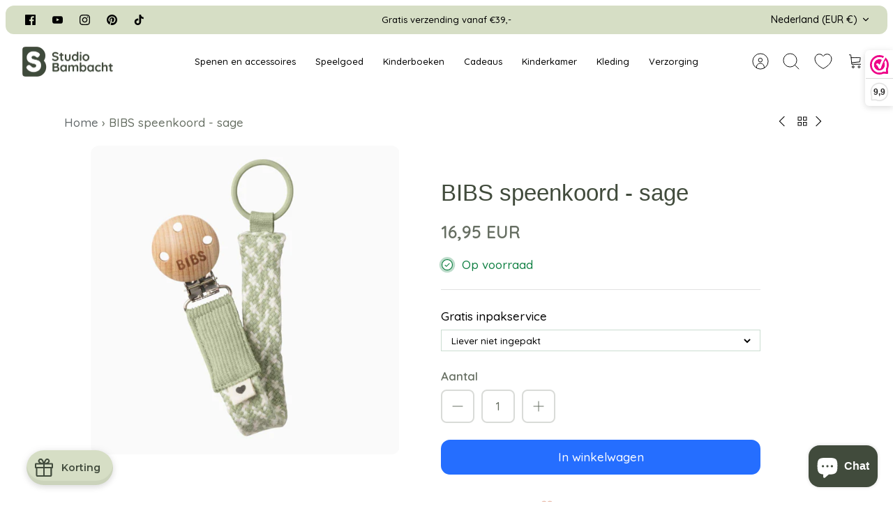

--- FILE ---
content_type: text/html; charset=utf-8
request_url: https://www.google.com/recaptcha/api2/anchor?ar=1&k=6Ldf0HQaAAAAAAzr_xFOZKETj-9NUMINow97pNKg&co=aHR0cHM6Ly93d3cuc3R1ZGlvYmFtYmFjaHQubmw6NDQz&hl=en&v=PoyoqOPhxBO7pBk68S4YbpHZ&size=invisible&anchor-ms=20000&execute-ms=30000&cb=yagi0ev8jfkt
body_size: 48581
content:
<!DOCTYPE HTML><html dir="ltr" lang="en"><head><meta http-equiv="Content-Type" content="text/html; charset=UTF-8">
<meta http-equiv="X-UA-Compatible" content="IE=edge">
<title>reCAPTCHA</title>
<style type="text/css">
/* cyrillic-ext */
@font-face {
  font-family: 'Roboto';
  font-style: normal;
  font-weight: 400;
  font-stretch: 100%;
  src: url(//fonts.gstatic.com/s/roboto/v48/KFO7CnqEu92Fr1ME7kSn66aGLdTylUAMa3GUBHMdazTgWw.woff2) format('woff2');
  unicode-range: U+0460-052F, U+1C80-1C8A, U+20B4, U+2DE0-2DFF, U+A640-A69F, U+FE2E-FE2F;
}
/* cyrillic */
@font-face {
  font-family: 'Roboto';
  font-style: normal;
  font-weight: 400;
  font-stretch: 100%;
  src: url(//fonts.gstatic.com/s/roboto/v48/KFO7CnqEu92Fr1ME7kSn66aGLdTylUAMa3iUBHMdazTgWw.woff2) format('woff2');
  unicode-range: U+0301, U+0400-045F, U+0490-0491, U+04B0-04B1, U+2116;
}
/* greek-ext */
@font-face {
  font-family: 'Roboto';
  font-style: normal;
  font-weight: 400;
  font-stretch: 100%;
  src: url(//fonts.gstatic.com/s/roboto/v48/KFO7CnqEu92Fr1ME7kSn66aGLdTylUAMa3CUBHMdazTgWw.woff2) format('woff2');
  unicode-range: U+1F00-1FFF;
}
/* greek */
@font-face {
  font-family: 'Roboto';
  font-style: normal;
  font-weight: 400;
  font-stretch: 100%;
  src: url(//fonts.gstatic.com/s/roboto/v48/KFO7CnqEu92Fr1ME7kSn66aGLdTylUAMa3-UBHMdazTgWw.woff2) format('woff2');
  unicode-range: U+0370-0377, U+037A-037F, U+0384-038A, U+038C, U+038E-03A1, U+03A3-03FF;
}
/* math */
@font-face {
  font-family: 'Roboto';
  font-style: normal;
  font-weight: 400;
  font-stretch: 100%;
  src: url(//fonts.gstatic.com/s/roboto/v48/KFO7CnqEu92Fr1ME7kSn66aGLdTylUAMawCUBHMdazTgWw.woff2) format('woff2');
  unicode-range: U+0302-0303, U+0305, U+0307-0308, U+0310, U+0312, U+0315, U+031A, U+0326-0327, U+032C, U+032F-0330, U+0332-0333, U+0338, U+033A, U+0346, U+034D, U+0391-03A1, U+03A3-03A9, U+03B1-03C9, U+03D1, U+03D5-03D6, U+03F0-03F1, U+03F4-03F5, U+2016-2017, U+2034-2038, U+203C, U+2040, U+2043, U+2047, U+2050, U+2057, U+205F, U+2070-2071, U+2074-208E, U+2090-209C, U+20D0-20DC, U+20E1, U+20E5-20EF, U+2100-2112, U+2114-2115, U+2117-2121, U+2123-214F, U+2190, U+2192, U+2194-21AE, U+21B0-21E5, U+21F1-21F2, U+21F4-2211, U+2213-2214, U+2216-22FF, U+2308-230B, U+2310, U+2319, U+231C-2321, U+2336-237A, U+237C, U+2395, U+239B-23B7, U+23D0, U+23DC-23E1, U+2474-2475, U+25AF, U+25B3, U+25B7, U+25BD, U+25C1, U+25CA, U+25CC, U+25FB, U+266D-266F, U+27C0-27FF, U+2900-2AFF, U+2B0E-2B11, U+2B30-2B4C, U+2BFE, U+3030, U+FF5B, U+FF5D, U+1D400-1D7FF, U+1EE00-1EEFF;
}
/* symbols */
@font-face {
  font-family: 'Roboto';
  font-style: normal;
  font-weight: 400;
  font-stretch: 100%;
  src: url(//fonts.gstatic.com/s/roboto/v48/KFO7CnqEu92Fr1ME7kSn66aGLdTylUAMaxKUBHMdazTgWw.woff2) format('woff2');
  unicode-range: U+0001-000C, U+000E-001F, U+007F-009F, U+20DD-20E0, U+20E2-20E4, U+2150-218F, U+2190, U+2192, U+2194-2199, U+21AF, U+21E6-21F0, U+21F3, U+2218-2219, U+2299, U+22C4-22C6, U+2300-243F, U+2440-244A, U+2460-24FF, U+25A0-27BF, U+2800-28FF, U+2921-2922, U+2981, U+29BF, U+29EB, U+2B00-2BFF, U+4DC0-4DFF, U+FFF9-FFFB, U+10140-1018E, U+10190-1019C, U+101A0, U+101D0-101FD, U+102E0-102FB, U+10E60-10E7E, U+1D2C0-1D2D3, U+1D2E0-1D37F, U+1F000-1F0FF, U+1F100-1F1AD, U+1F1E6-1F1FF, U+1F30D-1F30F, U+1F315, U+1F31C, U+1F31E, U+1F320-1F32C, U+1F336, U+1F378, U+1F37D, U+1F382, U+1F393-1F39F, U+1F3A7-1F3A8, U+1F3AC-1F3AF, U+1F3C2, U+1F3C4-1F3C6, U+1F3CA-1F3CE, U+1F3D4-1F3E0, U+1F3ED, U+1F3F1-1F3F3, U+1F3F5-1F3F7, U+1F408, U+1F415, U+1F41F, U+1F426, U+1F43F, U+1F441-1F442, U+1F444, U+1F446-1F449, U+1F44C-1F44E, U+1F453, U+1F46A, U+1F47D, U+1F4A3, U+1F4B0, U+1F4B3, U+1F4B9, U+1F4BB, U+1F4BF, U+1F4C8-1F4CB, U+1F4D6, U+1F4DA, U+1F4DF, U+1F4E3-1F4E6, U+1F4EA-1F4ED, U+1F4F7, U+1F4F9-1F4FB, U+1F4FD-1F4FE, U+1F503, U+1F507-1F50B, U+1F50D, U+1F512-1F513, U+1F53E-1F54A, U+1F54F-1F5FA, U+1F610, U+1F650-1F67F, U+1F687, U+1F68D, U+1F691, U+1F694, U+1F698, U+1F6AD, U+1F6B2, U+1F6B9-1F6BA, U+1F6BC, U+1F6C6-1F6CF, U+1F6D3-1F6D7, U+1F6E0-1F6EA, U+1F6F0-1F6F3, U+1F6F7-1F6FC, U+1F700-1F7FF, U+1F800-1F80B, U+1F810-1F847, U+1F850-1F859, U+1F860-1F887, U+1F890-1F8AD, U+1F8B0-1F8BB, U+1F8C0-1F8C1, U+1F900-1F90B, U+1F93B, U+1F946, U+1F984, U+1F996, U+1F9E9, U+1FA00-1FA6F, U+1FA70-1FA7C, U+1FA80-1FA89, U+1FA8F-1FAC6, U+1FACE-1FADC, U+1FADF-1FAE9, U+1FAF0-1FAF8, U+1FB00-1FBFF;
}
/* vietnamese */
@font-face {
  font-family: 'Roboto';
  font-style: normal;
  font-weight: 400;
  font-stretch: 100%;
  src: url(//fonts.gstatic.com/s/roboto/v48/KFO7CnqEu92Fr1ME7kSn66aGLdTylUAMa3OUBHMdazTgWw.woff2) format('woff2');
  unicode-range: U+0102-0103, U+0110-0111, U+0128-0129, U+0168-0169, U+01A0-01A1, U+01AF-01B0, U+0300-0301, U+0303-0304, U+0308-0309, U+0323, U+0329, U+1EA0-1EF9, U+20AB;
}
/* latin-ext */
@font-face {
  font-family: 'Roboto';
  font-style: normal;
  font-weight: 400;
  font-stretch: 100%;
  src: url(//fonts.gstatic.com/s/roboto/v48/KFO7CnqEu92Fr1ME7kSn66aGLdTylUAMa3KUBHMdazTgWw.woff2) format('woff2');
  unicode-range: U+0100-02BA, U+02BD-02C5, U+02C7-02CC, U+02CE-02D7, U+02DD-02FF, U+0304, U+0308, U+0329, U+1D00-1DBF, U+1E00-1E9F, U+1EF2-1EFF, U+2020, U+20A0-20AB, U+20AD-20C0, U+2113, U+2C60-2C7F, U+A720-A7FF;
}
/* latin */
@font-face {
  font-family: 'Roboto';
  font-style: normal;
  font-weight: 400;
  font-stretch: 100%;
  src: url(//fonts.gstatic.com/s/roboto/v48/KFO7CnqEu92Fr1ME7kSn66aGLdTylUAMa3yUBHMdazQ.woff2) format('woff2');
  unicode-range: U+0000-00FF, U+0131, U+0152-0153, U+02BB-02BC, U+02C6, U+02DA, U+02DC, U+0304, U+0308, U+0329, U+2000-206F, U+20AC, U+2122, U+2191, U+2193, U+2212, U+2215, U+FEFF, U+FFFD;
}
/* cyrillic-ext */
@font-face {
  font-family: 'Roboto';
  font-style: normal;
  font-weight: 500;
  font-stretch: 100%;
  src: url(//fonts.gstatic.com/s/roboto/v48/KFO7CnqEu92Fr1ME7kSn66aGLdTylUAMa3GUBHMdazTgWw.woff2) format('woff2');
  unicode-range: U+0460-052F, U+1C80-1C8A, U+20B4, U+2DE0-2DFF, U+A640-A69F, U+FE2E-FE2F;
}
/* cyrillic */
@font-face {
  font-family: 'Roboto';
  font-style: normal;
  font-weight: 500;
  font-stretch: 100%;
  src: url(//fonts.gstatic.com/s/roboto/v48/KFO7CnqEu92Fr1ME7kSn66aGLdTylUAMa3iUBHMdazTgWw.woff2) format('woff2');
  unicode-range: U+0301, U+0400-045F, U+0490-0491, U+04B0-04B1, U+2116;
}
/* greek-ext */
@font-face {
  font-family: 'Roboto';
  font-style: normal;
  font-weight: 500;
  font-stretch: 100%;
  src: url(//fonts.gstatic.com/s/roboto/v48/KFO7CnqEu92Fr1ME7kSn66aGLdTylUAMa3CUBHMdazTgWw.woff2) format('woff2');
  unicode-range: U+1F00-1FFF;
}
/* greek */
@font-face {
  font-family: 'Roboto';
  font-style: normal;
  font-weight: 500;
  font-stretch: 100%;
  src: url(//fonts.gstatic.com/s/roboto/v48/KFO7CnqEu92Fr1ME7kSn66aGLdTylUAMa3-UBHMdazTgWw.woff2) format('woff2');
  unicode-range: U+0370-0377, U+037A-037F, U+0384-038A, U+038C, U+038E-03A1, U+03A3-03FF;
}
/* math */
@font-face {
  font-family: 'Roboto';
  font-style: normal;
  font-weight: 500;
  font-stretch: 100%;
  src: url(//fonts.gstatic.com/s/roboto/v48/KFO7CnqEu92Fr1ME7kSn66aGLdTylUAMawCUBHMdazTgWw.woff2) format('woff2');
  unicode-range: U+0302-0303, U+0305, U+0307-0308, U+0310, U+0312, U+0315, U+031A, U+0326-0327, U+032C, U+032F-0330, U+0332-0333, U+0338, U+033A, U+0346, U+034D, U+0391-03A1, U+03A3-03A9, U+03B1-03C9, U+03D1, U+03D5-03D6, U+03F0-03F1, U+03F4-03F5, U+2016-2017, U+2034-2038, U+203C, U+2040, U+2043, U+2047, U+2050, U+2057, U+205F, U+2070-2071, U+2074-208E, U+2090-209C, U+20D0-20DC, U+20E1, U+20E5-20EF, U+2100-2112, U+2114-2115, U+2117-2121, U+2123-214F, U+2190, U+2192, U+2194-21AE, U+21B0-21E5, U+21F1-21F2, U+21F4-2211, U+2213-2214, U+2216-22FF, U+2308-230B, U+2310, U+2319, U+231C-2321, U+2336-237A, U+237C, U+2395, U+239B-23B7, U+23D0, U+23DC-23E1, U+2474-2475, U+25AF, U+25B3, U+25B7, U+25BD, U+25C1, U+25CA, U+25CC, U+25FB, U+266D-266F, U+27C0-27FF, U+2900-2AFF, U+2B0E-2B11, U+2B30-2B4C, U+2BFE, U+3030, U+FF5B, U+FF5D, U+1D400-1D7FF, U+1EE00-1EEFF;
}
/* symbols */
@font-face {
  font-family: 'Roboto';
  font-style: normal;
  font-weight: 500;
  font-stretch: 100%;
  src: url(//fonts.gstatic.com/s/roboto/v48/KFO7CnqEu92Fr1ME7kSn66aGLdTylUAMaxKUBHMdazTgWw.woff2) format('woff2');
  unicode-range: U+0001-000C, U+000E-001F, U+007F-009F, U+20DD-20E0, U+20E2-20E4, U+2150-218F, U+2190, U+2192, U+2194-2199, U+21AF, U+21E6-21F0, U+21F3, U+2218-2219, U+2299, U+22C4-22C6, U+2300-243F, U+2440-244A, U+2460-24FF, U+25A0-27BF, U+2800-28FF, U+2921-2922, U+2981, U+29BF, U+29EB, U+2B00-2BFF, U+4DC0-4DFF, U+FFF9-FFFB, U+10140-1018E, U+10190-1019C, U+101A0, U+101D0-101FD, U+102E0-102FB, U+10E60-10E7E, U+1D2C0-1D2D3, U+1D2E0-1D37F, U+1F000-1F0FF, U+1F100-1F1AD, U+1F1E6-1F1FF, U+1F30D-1F30F, U+1F315, U+1F31C, U+1F31E, U+1F320-1F32C, U+1F336, U+1F378, U+1F37D, U+1F382, U+1F393-1F39F, U+1F3A7-1F3A8, U+1F3AC-1F3AF, U+1F3C2, U+1F3C4-1F3C6, U+1F3CA-1F3CE, U+1F3D4-1F3E0, U+1F3ED, U+1F3F1-1F3F3, U+1F3F5-1F3F7, U+1F408, U+1F415, U+1F41F, U+1F426, U+1F43F, U+1F441-1F442, U+1F444, U+1F446-1F449, U+1F44C-1F44E, U+1F453, U+1F46A, U+1F47D, U+1F4A3, U+1F4B0, U+1F4B3, U+1F4B9, U+1F4BB, U+1F4BF, U+1F4C8-1F4CB, U+1F4D6, U+1F4DA, U+1F4DF, U+1F4E3-1F4E6, U+1F4EA-1F4ED, U+1F4F7, U+1F4F9-1F4FB, U+1F4FD-1F4FE, U+1F503, U+1F507-1F50B, U+1F50D, U+1F512-1F513, U+1F53E-1F54A, U+1F54F-1F5FA, U+1F610, U+1F650-1F67F, U+1F687, U+1F68D, U+1F691, U+1F694, U+1F698, U+1F6AD, U+1F6B2, U+1F6B9-1F6BA, U+1F6BC, U+1F6C6-1F6CF, U+1F6D3-1F6D7, U+1F6E0-1F6EA, U+1F6F0-1F6F3, U+1F6F7-1F6FC, U+1F700-1F7FF, U+1F800-1F80B, U+1F810-1F847, U+1F850-1F859, U+1F860-1F887, U+1F890-1F8AD, U+1F8B0-1F8BB, U+1F8C0-1F8C1, U+1F900-1F90B, U+1F93B, U+1F946, U+1F984, U+1F996, U+1F9E9, U+1FA00-1FA6F, U+1FA70-1FA7C, U+1FA80-1FA89, U+1FA8F-1FAC6, U+1FACE-1FADC, U+1FADF-1FAE9, U+1FAF0-1FAF8, U+1FB00-1FBFF;
}
/* vietnamese */
@font-face {
  font-family: 'Roboto';
  font-style: normal;
  font-weight: 500;
  font-stretch: 100%;
  src: url(//fonts.gstatic.com/s/roboto/v48/KFO7CnqEu92Fr1ME7kSn66aGLdTylUAMa3OUBHMdazTgWw.woff2) format('woff2');
  unicode-range: U+0102-0103, U+0110-0111, U+0128-0129, U+0168-0169, U+01A0-01A1, U+01AF-01B0, U+0300-0301, U+0303-0304, U+0308-0309, U+0323, U+0329, U+1EA0-1EF9, U+20AB;
}
/* latin-ext */
@font-face {
  font-family: 'Roboto';
  font-style: normal;
  font-weight: 500;
  font-stretch: 100%;
  src: url(//fonts.gstatic.com/s/roboto/v48/KFO7CnqEu92Fr1ME7kSn66aGLdTylUAMa3KUBHMdazTgWw.woff2) format('woff2');
  unicode-range: U+0100-02BA, U+02BD-02C5, U+02C7-02CC, U+02CE-02D7, U+02DD-02FF, U+0304, U+0308, U+0329, U+1D00-1DBF, U+1E00-1E9F, U+1EF2-1EFF, U+2020, U+20A0-20AB, U+20AD-20C0, U+2113, U+2C60-2C7F, U+A720-A7FF;
}
/* latin */
@font-face {
  font-family: 'Roboto';
  font-style: normal;
  font-weight: 500;
  font-stretch: 100%;
  src: url(//fonts.gstatic.com/s/roboto/v48/KFO7CnqEu92Fr1ME7kSn66aGLdTylUAMa3yUBHMdazQ.woff2) format('woff2');
  unicode-range: U+0000-00FF, U+0131, U+0152-0153, U+02BB-02BC, U+02C6, U+02DA, U+02DC, U+0304, U+0308, U+0329, U+2000-206F, U+20AC, U+2122, U+2191, U+2193, U+2212, U+2215, U+FEFF, U+FFFD;
}
/* cyrillic-ext */
@font-face {
  font-family: 'Roboto';
  font-style: normal;
  font-weight: 900;
  font-stretch: 100%;
  src: url(//fonts.gstatic.com/s/roboto/v48/KFO7CnqEu92Fr1ME7kSn66aGLdTylUAMa3GUBHMdazTgWw.woff2) format('woff2');
  unicode-range: U+0460-052F, U+1C80-1C8A, U+20B4, U+2DE0-2DFF, U+A640-A69F, U+FE2E-FE2F;
}
/* cyrillic */
@font-face {
  font-family: 'Roboto';
  font-style: normal;
  font-weight: 900;
  font-stretch: 100%;
  src: url(//fonts.gstatic.com/s/roboto/v48/KFO7CnqEu92Fr1ME7kSn66aGLdTylUAMa3iUBHMdazTgWw.woff2) format('woff2');
  unicode-range: U+0301, U+0400-045F, U+0490-0491, U+04B0-04B1, U+2116;
}
/* greek-ext */
@font-face {
  font-family: 'Roboto';
  font-style: normal;
  font-weight: 900;
  font-stretch: 100%;
  src: url(//fonts.gstatic.com/s/roboto/v48/KFO7CnqEu92Fr1ME7kSn66aGLdTylUAMa3CUBHMdazTgWw.woff2) format('woff2');
  unicode-range: U+1F00-1FFF;
}
/* greek */
@font-face {
  font-family: 'Roboto';
  font-style: normal;
  font-weight: 900;
  font-stretch: 100%;
  src: url(//fonts.gstatic.com/s/roboto/v48/KFO7CnqEu92Fr1ME7kSn66aGLdTylUAMa3-UBHMdazTgWw.woff2) format('woff2');
  unicode-range: U+0370-0377, U+037A-037F, U+0384-038A, U+038C, U+038E-03A1, U+03A3-03FF;
}
/* math */
@font-face {
  font-family: 'Roboto';
  font-style: normal;
  font-weight: 900;
  font-stretch: 100%;
  src: url(//fonts.gstatic.com/s/roboto/v48/KFO7CnqEu92Fr1ME7kSn66aGLdTylUAMawCUBHMdazTgWw.woff2) format('woff2');
  unicode-range: U+0302-0303, U+0305, U+0307-0308, U+0310, U+0312, U+0315, U+031A, U+0326-0327, U+032C, U+032F-0330, U+0332-0333, U+0338, U+033A, U+0346, U+034D, U+0391-03A1, U+03A3-03A9, U+03B1-03C9, U+03D1, U+03D5-03D6, U+03F0-03F1, U+03F4-03F5, U+2016-2017, U+2034-2038, U+203C, U+2040, U+2043, U+2047, U+2050, U+2057, U+205F, U+2070-2071, U+2074-208E, U+2090-209C, U+20D0-20DC, U+20E1, U+20E5-20EF, U+2100-2112, U+2114-2115, U+2117-2121, U+2123-214F, U+2190, U+2192, U+2194-21AE, U+21B0-21E5, U+21F1-21F2, U+21F4-2211, U+2213-2214, U+2216-22FF, U+2308-230B, U+2310, U+2319, U+231C-2321, U+2336-237A, U+237C, U+2395, U+239B-23B7, U+23D0, U+23DC-23E1, U+2474-2475, U+25AF, U+25B3, U+25B7, U+25BD, U+25C1, U+25CA, U+25CC, U+25FB, U+266D-266F, U+27C0-27FF, U+2900-2AFF, U+2B0E-2B11, U+2B30-2B4C, U+2BFE, U+3030, U+FF5B, U+FF5D, U+1D400-1D7FF, U+1EE00-1EEFF;
}
/* symbols */
@font-face {
  font-family: 'Roboto';
  font-style: normal;
  font-weight: 900;
  font-stretch: 100%;
  src: url(//fonts.gstatic.com/s/roboto/v48/KFO7CnqEu92Fr1ME7kSn66aGLdTylUAMaxKUBHMdazTgWw.woff2) format('woff2');
  unicode-range: U+0001-000C, U+000E-001F, U+007F-009F, U+20DD-20E0, U+20E2-20E4, U+2150-218F, U+2190, U+2192, U+2194-2199, U+21AF, U+21E6-21F0, U+21F3, U+2218-2219, U+2299, U+22C4-22C6, U+2300-243F, U+2440-244A, U+2460-24FF, U+25A0-27BF, U+2800-28FF, U+2921-2922, U+2981, U+29BF, U+29EB, U+2B00-2BFF, U+4DC0-4DFF, U+FFF9-FFFB, U+10140-1018E, U+10190-1019C, U+101A0, U+101D0-101FD, U+102E0-102FB, U+10E60-10E7E, U+1D2C0-1D2D3, U+1D2E0-1D37F, U+1F000-1F0FF, U+1F100-1F1AD, U+1F1E6-1F1FF, U+1F30D-1F30F, U+1F315, U+1F31C, U+1F31E, U+1F320-1F32C, U+1F336, U+1F378, U+1F37D, U+1F382, U+1F393-1F39F, U+1F3A7-1F3A8, U+1F3AC-1F3AF, U+1F3C2, U+1F3C4-1F3C6, U+1F3CA-1F3CE, U+1F3D4-1F3E0, U+1F3ED, U+1F3F1-1F3F3, U+1F3F5-1F3F7, U+1F408, U+1F415, U+1F41F, U+1F426, U+1F43F, U+1F441-1F442, U+1F444, U+1F446-1F449, U+1F44C-1F44E, U+1F453, U+1F46A, U+1F47D, U+1F4A3, U+1F4B0, U+1F4B3, U+1F4B9, U+1F4BB, U+1F4BF, U+1F4C8-1F4CB, U+1F4D6, U+1F4DA, U+1F4DF, U+1F4E3-1F4E6, U+1F4EA-1F4ED, U+1F4F7, U+1F4F9-1F4FB, U+1F4FD-1F4FE, U+1F503, U+1F507-1F50B, U+1F50D, U+1F512-1F513, U+1F53E-1F54A, U+1F54F-1F5FA, U+1F610, U+1F650-1F67F, U+1F687, U+1F68D, U+1F691, U+1F694, U+1F698, U+1F6AD, U+1F6B2, U+1F6B9-1F6BA, U+1F6BC, U+1F6C6-1F6CF, U+1F6D3-1F6D7, U+1F6E0-1F6EA, U+1F6F0-1F6F3, U+1F6F7-1F6FC, U+1F700-1F7FF, U+1F800-1F80B, U+1F810-1F847, U+1F850-1F859, U+1F860-1F887, U+1F890-1F8AD, U+1F8B0-1F8BB, U+1F8C0-1F8C1, U+1F900-1F90B, U+1F93B, U+1F946, U+1F984, U+1F996, U+1F9E9, U+1FA00-1FA6F, U+1FA70-1FA7C, U+1FA80-1FA89, U+1FA8F-1FAC6, U+1FACE-1FADC, U+1FADF-1FAE9, U+1FAF0-1FAF8, U+1FB00-1FBFF;
}
/* vietnamese */
@font-face {
  font-family: 'Roboto';
  font-style: normal;
  font-weight: 900;
  font-stretch: 100%;
  src: url(//fonts.gstatic.com/s/roboto/v48/KFO7CnqEu92Fr1ME7kSn66aGLdTylUAMa3OUBHMdazTgWw.woff2) format('woff2');
  unicode-range: U+0102-0103, U+0110-0111, U+0128-0129, U+0168-0169, U+01A0-01A1, U+01AF-01B0, U+0300-0301, U+0303-0304, U+0308-0309, U+0323, U+0329, U+1EA0-1EF9, U+20AB;
}
/* latin-ext */
@font-face {
  font-family: 'Roboto';
  font-style: normal;
  font-weight: 900;
  font-stretch: 100%;
  src: url(//fonts.gstatic.com/s/roboto/v48/KFO7CnqEu92Fr1ME7kSn66aGLdTylUAMa3KUBHMdazTgWw.woff2) format('woff2');
  unicode-range: U+0100-02BA, U+02BD-02C5, U+02C7-02CC, U+02CE-02D7, U+02DD-02FF, U+0304, U+0308, U+0329, U+1D00-1DBF, U+1E00-1E9F, U+1EF2-1EFF, U+2020, U+20A0-20AB, U+20AD-20C0, U+2113, U+2C60-2C7F, U+A720-A7FF;
}
/* latin */
@font-face {
  font-family: 'Roboto';
  font-style: normal;
  font-weight: 900;
  font-stretch: 100%;
  src: url(//fonts.gstatic.com/s/roboto/v48/KFO7CnqEu92Fr1ME7kSn66aGLdTylUAMa3yUBHMdazQ.woff2) format('woff2');
  unicode-range: U+0000-00FF, U+0131, U+0152-0153, U+02BB-02BC, U+02C6, U+02DA, U+02DC, U+0304, U+0308, U+0329, U+2000-206F, U+20AC, U+2122, U+2191, U+2193, U+2212, U+2215, U+FEFF, U+FFFD;
}

</style>
<link rel="stylesheet" type="text/css" href="https://www.gstatic.com/recaptcha/releases/PoyoqOPhxBO7pBk68S4YbpHZ/styles__ltr.css">
<script nonce="B0pVc7Lt2zOsy2lVtlJwEA" type="text/javascript">window['__recaptcha_api'] = 'https://www.google.com/recaptcha/api2/';</script>
<script type="text/javascript" src="https://www.gstatic.com/recaptcha/releases/PoyoqOPhxBO7pBk68S4YbpHZ/recaptcha__en.js" nonce="B0pVc7Lt2zOsy2lVtlJwEA">
      
    </script></head>
<body><div id="rc-anchor-alert" class="rc-anchor-alert"></div>
<input type="hidden" id="recaptcha-token" value="[base64]">
<script type="text/javascript" nonce="B0pVc7Lt2zOsy2lVtlJwEA">
      recaptcha.anchor.Main.init("[\x22ainput\x22,[\x22bgdata\x22,\x22\x22,\[base64]/[base64]/UltIKytdPWE6KGE8MjA0OD9SW0grK109YT4+NnwxOTI6KChhJjY0NTEyKT09NTUyOTYmJnErMTxoLmxlbmd0aCYmKGguY2hhckNvZGVBdChxKzEpJjY0NTEyKT09NTYzMjA/[base64]/MjU1OlI/[base64]/[base64]/[base64]/[base64]/[base64]/[base64]/[base64]/[base64]/[base64]/[base64]\x22,\[base64]\x22,\x22ZmpJKMKgNMK4wosdKMOwPsOIFsONw4TDiXbCmHzDqsKCwqrClsKxwqNibMO+wqTDjVchAinCiwUqw6U5wqwmwpjCgmrCm8OHw43DnnlLwqrClMOdPS/CqsO3w4xUwr7Cuit4w7NpwowPw45vw4/DjsOUUMO2wqwQwolHFcKSEcOGWAzCh2bDjsO7WMK4fsKRwrtNw71JL8O7w7cbwr5Mw5wWOMKAw7/CnMOGR1syw5UOwqzDvMOOI8Obw4TCg8KQwpd9wrHDlMK2w5/DlcOsGC0ewrV/w6w6GB5Pw5hcKsO2LMOVwopfwq1awr3Ci8Kkwr8sCcK+wqHCvsK3BVrDvcKXZC9Aw71rPk/CtsOwFcOxwpDDkcK6w6rDoiY2w4vChsKZwrYbw67CoSbCi8O/wq7CnsKTwpoqBTXCnn5sesOGTsKueMK9PsOqTsO4w6ReACzDksKyfMO/XDVnLcKrw7gbw5jCocKuwrcdw73DrcOrw5TDrFN8RjhURAJxHz7DpMO5w4TCvcO6ejJUPwnCkMKWGlBNw65mfnxIw4IdTT9dBMKZw6/[base64]/Dll9Yw4NnfibDmsKDDsOMw7PDmiV3UjV2dsKqZsK6HTvCrcOPJMKLw5RPZsKHwo5fQcK1wp4BUknDvcO2w5rCrcO/w7QYQxtEwqLDrE46ZGzCpy0vwq9rwrDDnHRkwqMiHzlUw54AworDlcKZw6fDnSBiwpA4GcK2w6s7FsKMwq7Cu8KiQsKiw6AhW0kKw6DDicO5ax7DjsKsw55Yw6/DjEIYwqJbccKtwpzCq8K7KcKXIC/[base64]/Cp1TDpMKvTlg4wqFww4DCiWLDicOWwobCiMKswr7DjcKbwpFmR8K8OHZZwokVaHJEw5E5wpDDvcOjw7EzIcKoXMO2LsK6TmzCpUfDrS0Vw5LDqcOjRTESd0jDphgYD0/CrMK2QzjDknnDsHnClF8vw6U5UR/[base64]/CpXZPe8KKPcOkPcOsw4rDtMKTHF4Qw4PCq8O0w4YNbjp7Z0LCuBZMw7jCrMKvZHfChU0eCT/Dk2rDrMK7bipSP0rDiGxyw64swqfChMOBwrfCo3TDucOHM8O4w6DCjQkgwrTCin/Dp1Awa33DsUxBwq4BOsOvw5Jzw41ewqt+w4MWw5wVTcKnw71Jw43DuTFgGTDCscOFXMKjGsKcw4U/OsKoeAHCvQYTwpnCkWjDqEJyw7Qow4MxXyonDF/DmxrDpsKLGMO6YETDrcK+wpowCR5JwqDCisKtH3/[base64]/Dg8Kpw57Cl1dOwpEPCMKfwqjCicKvw43Cjk8jaMKRBcK8w6UtfgfDncKfwqApOcKqD8OBFEPDosK1w4xNMnZnah/CpA/[base64]/[base64]/DpHIGMUTDskHDnsKewrEbP1dMTsOpQsONwqXDpsOVAS7DmB7DhMOSNMKDwpvDrMOBI0/[base64]/CgsK1PcOWwpUbG8KAwq3CqcKpw7hAAMKNecK7VgbCqcOrw6M5wpV/[base64]/CmXUgwqMtw7XCoSvCnRDDo8KowpU2wr3DvnHCl8KTw5/CkwXDhMKKZcO/w7ANG1zDq8KoQRADwqUjw6XCjMKpwqXDlcOeccKgwrUBYyDDpsO/SMKoQcKkc8KxwoPCtjLDjsK5w7DCpktKG00Iw5dOVU3CosK2AWlHMFNlwrt1w57CksOiLBXCg8OaLWLDqMO6w4DCnx/[base64]/CsMOCHsKow4rDhjrDiU8wcMKIwpUmw6tAKMKBwqAJbMK4w5bCtl1oEBPDqgYPFFVIw4nCsV3CocK8w4PCv15IOsKnRSzClRLDtjvDliHDikbDh8Kuw5jDsAhfwqIwOMOewpHCinPCocOieMOBw77Dm3k4OBPDvsKGwpDDmVMbK1/DucKTJMK0w5hcwr/[base64]/CsHbCq1fCvErDpETCk8OdESV3w6vDicKqAlzCqsKVTsOUwpN7wrLDqMOPwp3Cm8OLw4TDqsO+DcKVSXPDo8KXUCoYw6bDmi3Cj8KtEsKhwptbworCjsOTw7k4wp/[base64]/ChsKdG8OKw5g7Q8KyWDwpwrp9wpUFbMKYQ8OscMOdBVd9wo3CpsOAPVcyfVNOO1Zcdk3CkHUAKMKCVcKowrzDmcKdOjtUXMOmEiwLXcKuw4jDggxhwolxWhrCr0lrKSHDhMOXw57Dm8KlHC/Cv3RGYBbCr1DDusKrHXvCrk8ewoPCjcK9w4zDoGXDmkgzw6XCnsO4wrxlwqbCq8OVRMOvLcKvw4TCqcOHNygpFh/[base64]/w5YJwoDDhU4WwoY8wrMDPBrCj2Jze3VOw7LChsOJEMKCbFzDtMKZw4V/[base64]/[base64]/[base64]/Dkjpjw7McNCvDuFPDhGfCqHlDPl4ONsOlw4gYIMKpCTDDhcKVwp3CvsKqU8KvQsOYwqrCnj3Dm8OcNkhZw63Don/DpcKqF8KUMMKYw67DjMKtI8KNw4HCs8Ofd8KNw4XCu8KMwqzCk8KsXmh8wovDig7Ds8KRwp9BNMKXwpBOOsOIXMOFWjDDqcO1JMO/LcKswphAHsKDwonDrzddwpIKUQI3KMKtWTrCpQA5BcOJH8O9w4rDrnPClFPDhn46wobCvjoQwpnCt31WODHCp8Ojw7cjw5M3HDjCgXVxwprCszwdS3/DhcOowqfDlhVHdsOZw7kjwpvDhsKTwp/DvsKPD8Kgw6BFBsKve8ObXcOTZCkbwonClMO9bcKJeB1JE8OAHBHDp8O7w4o9cn3DkUvCtxjCp8Otw7nDixjCsXfCjcKVwrwnw4gFwog4wrPCvcK6wqbCuj94wqpdYVDDvsKqwp9tfn8aWlxpV2fCpMKETCZEBB9uYcOfL8KNIMK2dk/CiMK5aBbCjMKTeMKFw6bDgkVEAwxFw7o0RsOmw6zCsTJ9LsO1XQbDucOnwqt2w5g9F8O5DjPDuALCrTMtw6UWw5/[base64]/[base64]/DiT9HXsKmw6EDw4Y6w5AVwpROwoAgbWV1AER+RcKPw4rDq8KeZH/ClWbCl8OYw59hwr/CksKdCh7Cpk5SccOGZ8OkGy7DlAoxJ8K9ChLDrkHDm39awptKY0jCswxow60uSw3DrC7DgcKPQhjDnHjDoCrDqcOLM3QsL3Ydwogawogrwp1WRytHw4fCgsK5wqTDmBRRwpg1wp3DgsOYw6kuw4HDu8ObeXFFwpV/UhpkwqPCoXJuUsO9wrHCrk9JME/CsGtSw5/Ck3JAw7rCu8KseC17QA/DgiDClTcZcW1pw5JkwoAGM8Ofw4DCo8KGanQwwo1wZjTDjcOUwpNowqF4wrTCiHDCrMKvOh7Ctgp9X8OsRyrCnys7SsK4w6YuEnBkVMOfw4pLZMKkG8O/[base64]/w6XCpsKWbCjDhMKywo10DMOzQVDDpAQPwr5dw4ZxJHcYwpjDtcORw7M4CktxMAzDlMKhEcOlH8OYw6RJaC8JwpZHw67Ci0QzwrbDssKFK8OwLcKZMsKLaA/ChHZGXmvDrMKGwphGJcKww4LDhsK6bHPCqGLDq8OpAcK/wqwjwp7Ci8ORwqvCg8KZa8OiwrTCpkEEDcOawonCuMKLb2vDohICOMOKPDFLw47DkcOufFLDv1Q8bsO/w6dRZ34pWAfDlMO+w41WX8KnASTCsHDDu8KDwp5bwrYXw4fDkXrDpRMHwqXCrMOuw7lJU8ORYMOzPnXCm8OAGgkOwrFZPAgYTU7CjsKNwo0pLnhbF8OuwoXCok/DmMKiw4N4w5tkw7HDhMKSLGwZecOBDTrCrmzDnMO9w452HnrClMK7ZmzDusKBw7EUw41RwpZHGl/Dm8OhFMKzcsKSf0BZwpfDiHRmMwjCn249I8KgHUlywrXCkcOsOlfDrMODIsK/wprDq8O2K8OSw7Q4wqHDpsKtc8OPw5TCl8KUZ8KxOQLCoRLCnFAcTMK4w7HDj8ORw4Fww6w1AcKTwo9nFHDDuBtAccO7AsKbSlcrwrlhXsOcBMKlwpHCncKHwrkpTSfCvsOXwoPCghvDgjPDssOMNMKbwrjDhEvDoE/DjzPCs14+wrsXacOkw57Ch8O7w6AUwo/[base64]/[base64]/DkHbCrsK6wpc1WgnCpgBwG23CgWE+w4bCql90w5bCrsKoQGbCncO1w7jDtxpiCGE/w5RuMl/[base64]/[base64]/CmsOvBnLCn8K8wqPDiU7CtzIBwpszw4/DtMOEblRcCFPCjMOZw7/[base64]/IcO9dMOGwq3Djk42w4NQDwRKwrA9wr0Pwq8qdSESwr3CnSQJJcKrwrpCw4PDgQjDrBp1UyDDmGvCosKIwqZtwpDDgybDocOiw7rCrcObTH1Dwo/CqMOlDMOAw77DgA3Cq3/CkcOXw7PDmMKdckbDgWLDn3HCmMKjOsOxVkMCVWEOwq/CgShDw6zDnMOQeMKrw6rDkFVuw4R1cMK1woYxJS5kWTbCuVTCl1thYMK/w6hcY8O3woVqegLCkyklw5bDvMKEBMKlT8KLDcOIwp7CocKBw7hXwpJgZ8OyamrDr0NMw5PDpDbDiiM2w5kbPsOMwpVuwqXDusOmw6R/TAIWwpPCgcOsTy/CpsKnQcK3w7Ifw7o6O8OZPcOVMsKrw4QGYMOoAhfClWcnamo+w4bDi3sGw6DDmcKSdcKXVcOdwq/[base64]/[base64]/CoSA2w7Ueb2DDvT/DpsK9M8Ofw7HDrAlYJmnCvWTDsmnDhMOlMsKVw5HDiD/Cny/[base64]/[base64]/KMK0w5wfwoowXAFGw47DiCUBaMKlDMK0eE0dw4ZXw4rCkcOuZsOZw41HecOFEsKBZRJmwo/CiMK8JMKdGMKmf8O9aMKDS8KbG0QBFsKdwoEow6vCj8K2w5pTBjfDuMOWw6HCsj0JHS0/wqDCpUgRwqLDu1DDuMKDwqc/RFjCosKod13Cu8OnVxLCqDPCtQB0N8KzwpLDvsKBwqlDHMKnWsK5wps1w5nCqF52bcOnasOlEiEyw4rDqXpvwow0CsOBbcOxAknDs3AvD8Oowp7CqHDCh8O1WcOIRWsrR1oRw7dXBATDpiEbw7TDlETCs3NMMw/DjhXDiMOlw5oow73DhMO8KMOEb3lYecODwr83cWXDucK9NcKiwq3CnwFnGsOqw5RjSMKfw7o0dAw3wp0ow7nCqmZ/[base64]/DtyNYcmrDvsOhwogEaMKXOsO5woRDw6RIwql6Izhowo/[base64]/CuF/Do3rCgxvDmBfCsDHDuMOgCsKSXH0Ww6ADRD5/w4F2w7sfVsOSKCkQfmsCBS0qwq/Cn3PDnSrCv8Ocw5kLw7g8w6zDqMKsw6tLG8Ohwq/Dp8OqABzCpkLCsMKuwpgcwoMUwp4fLn3Cp0xFw6M2XyXCqcORMsOPRXvCnjsxMsO2wrU1Z0NZGMOBw6rCsjl1wqbDrMKfw5nDrMOAHw9EPsOPwqrCuMKHAxHChcO4wrTCuDXCmsKvwrTDo8K3wqxQCTHCpsKTUMO2TQzCqsKHwprCu28vwpjDqUgIwqjCligcwq/[base64]/[base64]/DlgcNRsO3VMKdwqbCsMONTQIDNsOmw6vCsCbDrcK2w6/DqcO5X8KZED84fyBFw6LCrm5Aw6vDq8KQwopKwqsVwrvCliPDmcOJS8KqwrQoVD8BV8O1wqwIw4DCh8OzwpBJB8K5A8OmX23DrsKTw5/[base64]/CicOxGzbChXVkwpITwpHCicOSwpnCosKBKCnCinLDuMK9w5rCkcKuRcO7w51LwrPChMKhcVcLdmEYM8OSw7bDmlXCnQfCnyNuwog4wqzDlcK7EsK7KRzCr0obe8O/w5DCq1hUYXk/[base64]/KMOpwpfDlQl9w6cuwqgNw7ktw6TCjcKsNCjDnMOFwpsuwq3DknwPw5tzJlEoY2XCvEzCkngmw6kHbsOpDiUnw7jCv8O7wqbDjgIDKsO3w7BHTGIlwoDCmcKywqXDqsO6w5zCrcOdw6/DocOffmtvwrvCtTJiLinDrsOIDMONw7vDksOyw4ljw6bCgcKswp/Cr8KdWWTCqW1Tw6jCtCjCvE7ChcO5w4UtFsKHEMKfAm7CtjEWw6fCtcOqwpF9w4XDr8ONwrvDvHFNMMOOw6fDiMKuw6lmBsO/c17DlcOoFz3DhcK4XMK4Rmp0cVVlw7ozcWVDaMODYsKqw7jCqcKow64FVcOJQMK/FgxnK8KCwozDsFvDlwHCiXfCsVZtGcKWJsOPw55Gw6AowrJoDgLCmcK4cT/[base64]/CuXMKw6PCjMO2w5TCumpnworDtnN+wo7Cpl1Hw608N8K0wqdTY8KWw6kLHBdTwpXCp2F0IDQcUsOPwrcdbAscMsKzZBrDv8KXIXvCrcOcHMOjYnjDqcKMwr9aHsKBw7BswqzCs3p7w4bDpGDDiGrDgMKOw5HCrHV/JMOXwpo5bhvCjMKDDmo1w681C8OYE2NjTsO8wpBlQsKyw6TDgVLCjMO+wowswr9+CMO2w7UIdFs5WxN/w4svcxHCjV8Fw43DtsK4V2Qnb8KyH8O/[base64]/DmRPCvsOdwq9QwqEvw7PCtm/CvMKNecKEw5wReWtdw68Kw6NgenxuScKSw6xdwqTDgA83woXCpXjCuU3Co2F+wqjCrsOnw7/CggMUwrJOw4p1CsOjwqvCosOcwrrCg8O/aUsBw6DCtMK+fWrDlcOPw5JQw5PDosK7wpJDL3TCj8KsZw/CusORw61RXy17wqRiP8O/woDCt8ORBlswwp8QecOiwrZoBz5iw6dmcRDDo8KnZwfCgm4qU8OOwrrCtcOmw4DDpsO9w4B5w5bDj8K9wqRNw5HDpMOqwoDCoMOnUxY+w5/[base64]/DjsKeLHfChMOBO2gidlkoKsK3wpXDk2HCn8OYw5vDkEXDp8OVFwjDkSkRwoYlw582wonCjMOKw5sBEsKjGg7ChDPCjC7CtCbDmGUVw4nDssKYGjFNw49YOcKowq5wfMOtXFtcUcO6csOiG8OSwp7CuT/Csk4OVMO/YCrDucKiwrLDmDZgw6tvTcOINcOZwqLDo0VWwpLCv3xYwrPCm8KCw7HCvsOmwqvDmg/[base64]/[base64]/WMKwHEsbw5XCqw7DtsKrwo4cD8O+JAMYwrAvwqQhLhDDmiM8w7w4w7ZJw7vDpVHConECw7XDvAQ4JiTCklNkwrXCiELDvELDs8KjRWYbw6jCuyvDpCrDjMKKw5/CjcKew5NNwpdDGiPDtXBtw6PCksK+CsKTwo/Cu8KCwqM2LcOtMsKAwq5qw6sgXxkWTjnDsMOAw7HDnw/ClCDDlFDDnkoMR14XbSLDrsKuUXt7wrbCpMK5w6VjOcOqwoRNEyzDv2I0w5XDg8Oqw67CpgoxQQHCn3V4wrYUEMOvwp/ClhjDl8Ocw7IewrkTw6Fiw68BwqjDnsO+w5bCosOeA8K9w5VTw6/ClCBEU8OMG8KTw5rDgMKtw4PDssK9ZsKVw5LCpjNGwqFww45KaxDDqwHDlRp/[base64]/[base64]/w5BWwovCjsOewq3CrWd5USnCqcKWwqnDhGl/wpxZwqbCkh1UwobCpUjDisK8w6k5w7HDlsOgwrdXfsKZGsKkw5DCu8KWwrdYCGYKw4hGw77CjA/CogUmeRILMlTCksKHRsK6wqJmHMOJTMKSVjNIS8OlLgM2wqxJw7MlTsKKf8O/wqDCplvCvSwEAsKawqzDih5cecKnFMO+SXo7w5PDrcOYFGTDosKJw5YaVTfDmsK6w4JLV8KAMgrDgW1mwo10wpXDj8OWQcKvwqLCj8KNwoTCkU5dw4/ClsKNNzjDscONw4FeNsKdFD4oI8KTfsOsw4LDqlkgOMONXsO4w6jCsiDCrcOsVMOMJAfCtcKkHcKaw5Y/cScacMKwOMOCw6DCtsKswqlmecKla8OMw59Kw67CmcKlH1fCkC44wpcyV3Nqw6bDkSHCrcOEfl1xwqhaFFXDtsKtwonCrcOOwofCqMKIwq/DtSUywr3CknPCo8KuwrgZQxTDs8OEwoTDu8KqwrxZwqnDhhI3D3nDhgnCgVshcWfCvCodw5DCqgwRBMK0KlRwVcKywq/DicOGw7XDokE+QMK7VcKTPcOBw60OL8KEI8KywoLDjADCi8ONwo1+wrfDsj07KlTCkMKAw4MiQ0U+w5pmwqwUQsKOw4HComoUw6cHMRHDssKNw7NKw5XChcKya8KaaCBsLyNccMOawoLCiMK0cSNqw75bw77Dv8Oow58Bw53DmgQ6w6XCmTnCmUvCjcKuwolUwr/[base64]/[base64]/w4diwqHCkMKnwoZfO8OfbcKmwowOwpnChMKIRn3DtsKbw4nCvmwrwoxCR8K4wpIyRHnDk8OJPU5hwpfCrFhRwpzDgHrCr0jDoCzCuAh0woHDmcOfwrPDsMKGw7g3W8OsO8OjFMK1BG/Cg8K5KSxKworDnX1VwqQbfnopFncnw6XCo8OFwqHCpsKVwqlbw5UORiQxwp9ubhLCiMOGw7/Dg8KJw7LDgwbDqkk7w5/Cs8OgFMOGfS7DnnbDhkXCrcOkGAgDVzDCo2bDoMK3woJWSSNvw6vDgzscU1nCqFrDmA8HXxXChcK+DMOuSRRqwodrDcKRw401XmUracOtw5jCh8OCFyxyw5fDo8KPEX0RE8OLBcOPVwfClXAKwrXCjMKcwoklChTCncOyH8OTFn7Cs3zDhMOwbE1mET/DocK7wpAOw58EG8Kgf8KUwojDhcOuRmdWwrlNWMKWAcKrw5HClWJaH8KbwoFxNCMZFsOzw5PChkHDoMOjw4/[base64]/DsifCvSbCihfDqTrDrGfDkh3DssOTw7ksL1DDgnNgBsOdwoIYwo7DscKAwo8gwrUrJMKfDMOXwoEaHMOFwr/[base64]/CmcOxU8OmwojDijrChwouw4wiwrp0w6k0bcOXHsKPw7xjHWfDrWfCjUzCt8OcWxFqQRwNw5XDiB5XEcOfw4N/[base64]/DqMO4JRA4w6LCnsKBwoIww7wpw4jCqkREwqgtTDMMw47DisKdw4/CgWfDnA1jfsK6KsOLw5DDtMOFw5MGM1suSS8TFsODbMKqH8O2C1bCpMKbZ8K0DsK1wpbCjVjCkl0TX3wvw6DDksOICT3CvMKsMh7ClcKyTkPDtQvDmjXDnQHCvcK4w69+w6TDl3B4fmvCksO7IcKnw6pgKVnDkMK/PAExwrkmDxoSNFcQw5bDocOSwoxRw5vCq8ObAsKYCsKgBXDDs8KfEsKeO8OJwoEjaC3DusK4EsKMfcOrwqcQFWpwwqXDmAoeM8OXw7PDtMKVwq1Zw5PCsgxlK29FC8KcAsKPwrkXw5VWP8KqN1Ivw5rCvETCtWXCisKkwrTCp8KQwoJew6lCM8Onw5/[base64]/DrcOZw7Vrw73CgmUGM1vCmMKzw7jDphnDksKKwpE/NsOKFcOrVMKkw4J1w6XDqnLDt3zCnCrDnAnDrxLDucOlwoJ7w6LDl8OswrhUwqlVwr1swoEDw5PCk8OUTDLCuW3CmiHCmMOKJ8OKa8KgIMOFQsOJBsKrFAhETBPCksKlOsO2wpYlNTc/BcOswoZCAsOqJMO5E8K7wpDClMONwpE1O8ONECXCpQHDuEjCp1nCo01YwoANQlYlU8K7woTDonnDgjQ/[base64]/[base64]/DmlXCogrDq8O8w49tw51Cw48xOMK9NMOywrhDCyJOeX7DgQkQQsOow5F/wqnCvcK6TcKpw53DhMKSwo3ClMKoKMK9wqcNWsKcw5zCjMOWwpLDjMO/w40iAcKiWsOqw47ClsOMw7FZw4/DrcOlckk7RgsFw5hpciRPw4sYw61XQnTCnsK2w6NtwosBXz7CgMOYTg7CgEEHwrPCisO7Si/[base64]/CtX/Cu8O+V8KeZzvDpMKUwrHDnsK6w5/DingTLlpYaMOxJVdmw6ZrcMOMwrVZBU5+w63CgxclHR5WwqjDoMOcGcO+w7N1w7xww5ETwpfDsFJ5AhpUJjVbREvCo8OtAQ8qIl7DgG/[base64]/Drz4FwqQPw6nDvMKVU8OLw6/DsHBowrZubAh5w5vDo8KPwrzDtsKFVQzCu0TCtcKAQhwnb3TCjcKPf8OBFUIzPF46DljCpsOeA1stPEh6wozCuT7CpsKtw7tHw7zCkQIhwpU6wpdwHV7Dp8OgXMOWwrLDhcKJUcODDMOZLBM7Nxd6UwJpwrPDpW7Ct3lwMx/DisO+YmfDq8OaP2XCrVwkE8KHFS7Dl8OZw7nDk0pIIMOKWMOswoA1woTCr8ODQmU/wrnCjcOzwqowTyLCk8Krwoxew4vCh8KJN8O9UzZ0wrvCv8Oew4UmwpzCk3/CghdYecKQw7cPFHp5LsKrbMKNwrnCj8Ktwr7DosKjw643w4bCo8OoR8OmMMO2MRTCusOTw75aw6Aew40baRDDoBLCgA9mOcOzF2vCm8KnKMKAYifCs8OrJ8ONS3HDscOkdyDDswLDsMOnI8KPMDbDlsKyIG0cUmpnesOmPyQyw4J4XcKqw4Zpwo/DgXIYw67CjMKsw7DCt8K4P8KdXhwQBAkDUynCucOJF0UKNMKaSELCs8KOw5TCtVkXw7DDisOWHRRdwqsaMcOPWcKxdm7Cu8K4w75pJ1zDicOQbsK1w5M7w43DhRnCoxvDmQNRw7Q4wozDjsO+wrwnNHvDvMOBwo3DpDBfw6TCocK/LsKGw4TDihrDjcKiwr7CsMK1w7LDhcOGw6jDuW3CjsKsw5JEOC1Wwo7CucOKwrPDsjY4Nx3Cp39PB8KGc8Ovw4rCh8Owwp1rwrsRFsO0TnDCpAvCrgPCnMKnfsKxw5w7McO9W8Onwr7CrsK7NcONX8Kuw7XCoVwFBcK1bCrCrUTDrCbDlEIxw6MqA0jCo8Ocwo/[base64]/DiWrDrcKRw4oBAUnDv8KJNMKVUCxTw7hlw43CvMKhwozCi8KOw7B7asOqw4V8T8K3N3xfSGHDtEXCgiLCtMK1wrTCtcOiwonCiy8dKcO/dlTDtsO3woJnZ0nDh0TCokLDucKPwpHDocOew7J/FhjCsBfCh1piAsKLworDhA7CpEvCn2JxHMOAwrgMEDkEG8OrwoIYw6bCrsKTw5NKw6PCkTwCwqTDvzfCg8O/w6tmf1nDvgjDvWXDpUnCtMOTwrZqwpLDn1FqCMK0TQTCkBtoOB/[base64]/AcKJwqnCrsOGQDZQwosADgPCp0/[base64]/DscK6wq0ufMKwfsOyw7vChcKEwrVdw7XDjMKoI8KlwqTDhUzDgDM7IsOrHTzCjULCu0EiQF/DvsKzwpgVw5h2c8OdUw/[base64]/UykkS0EvHcOVcMKNHMKjwrNxW2DClEnCqBnDu8OUw5hmYzHDtcK5wprCmMOMwonCmcKJw7xjcMKnJTYqwr3Cl8OwZRXCqRtFT8KzY0nDtsKJwoZJPMKJwoR9w7/DtMO2FRYcwoLCkcKXOEgdwo7DiCDClV3CssObTsKzYBpMw67CuH3Doj/CtQFGw6gOL8OywrrDsilswpM+wrQzTcOUwrAPF3nDuT/Dt8Olwoh2I8OOw5EHwrc7woVrwq4Jwrdtwp7DisKODFjCiXQnw7Yxw6DDplzDkw1iw5ZswptWw7wFwpHDuCgDbsOsWsOqw6vCqMOrw7RDwrjDuMOlwr3Dh0A0wrcOw6HDqmTClHnDjH/CpELDkMO0w53Ch8KOXHR0w6wWw77DmhHClMKIwrHCjxBgGgLDksOAZC4wOsOdOAxPwqXCuCfClcK5SUXCh8OxdsKKw47CmsK8w4/DvcOgw6jCgnQGw7gDLcKGwpEDwplcw5/CpEPDhMKDeALChcKVfXvDgMOML3NwCMOmZMKswo3CqcOgw7TDhmAkIVbDtMK9wr15wrbDn0TCvsK7w4nDksObwpYbw7TDiMKFQR/Dtwd7DCfDvz9Vw4gCN1DDvBbCrMK+eWLDtcKHwoQSMCFFA8KHAMK/w6jDusKdwofCqU0naELClcO1K8KnwqIBZDjCrcKSwrXDmjk3ci7DjsO/[base64]/DqWt6eMKfwp/Cm8OCwr7CuMKmeMO9w4DDiU1hAAzCtB/CmTUYC8Ksw4jDlyvCtH52TMK2wpU+woA1ASvCrggxa8KEw57CoMOowpwZUMKhO8O7w6t+wr18wp/DrsKPw44aaAjDosKEwoktw4AHMcOBUsKHw73DmlMdPMOIK8Ksw5LDvsKCUiFFw57CnDTDii7Dly91AQkADRbDjcOWIQgTwqfChW/Co2zCl8KWwp/[base64]/[base64]/Dk0LCs8ONQcOrNsK/bDHCrRtkGsK7w53Dp8OswpBRwq/DpcK4eMKLDG9LWcK5GRw2d2bCj8OCw7gUwrvCqxrCqMKkJMKyw6UiGcKswpPDkcOBXznDsB7Cq8KkN8KTw6rCtAvCihQkOMKRJ8OEwpHDhxTDusK/w5rCkMKhwodVHzzCmsKbGkEKNMKDwpEQwqEfw7bCkn59wpc/wrnCsAwLcH47AGbCpcORfsK5ShEDw6RgaMOKwpUEeMKvwr08w6nDjHcES8KvPElbIsOqf3PCtFDCnMOYSxbDrDh9wrJMfg0Dw5PCkS3Dr2IQJ15aw6rDkTtewoV9wpZ9w5doOcOlw7zDrnTDqsOhw5/DqcOyw79LOsO6wrgpw7wMw5sCc8O5ecOzw7jDvcKCw7XDnj7Cq8O6w5zDlMKjw6BbcF4ZwqrCpEXDisKHT2V2fsO4ewhJw7vDp8O3w4DCjxJawp8hw49RwpjCosKONlJrw7bCksO0HcO/w6VCKgDCoMOhPAM2w4BaXsKQwpPDhWLCjGnDn8OkKUvDiMOdw4bDvMOgSmjCkcKKw71ffF7CocKfwosUwrDDllFbZCjDgDbDpcOIKB/[base64]/wrzCvgN8JDd9fhHCsgXDvj7DjhTDtAkNPFEjN8OaDWbDmD7CkmXDucOIw5HDiMO/AsKdwpIubcOuZ8OTwr3CvkbCuE9ZMMKDw6YqXX4SRGQtY8O1fmnCtMOtw5VnwoJfwoNBPg/CmyTCjcK4w67CnHArw6LChHZqw4XDljrDiT8jP2bDi8KAw7XCgMKLwqF+w6jDnBLClMOiw53CtmXDngjCpsOxSEljBcOVwplewrrDoFxpw5FywpcxLsOjw7IQEjvDgcK0w7B/[base64]/DmiDDs8O9wqgcwpZ8X8O3C8KfZk/Do8KMwrvDkEU1SQITw4AqeMKtw7/DosOWemc9w6IRJMKYUVnDusK8wrhnB8ODWkHDiMK0K8KpKxMBF8KKNQM8AAEdw5DDqMOCFcOvwotWTh7CvnvCuMKSV0Q8wq87H8KlJUbDjMKoVEdkw5DDt8OCOWt8aMK+w4NHajpsB8OnOm3Cp1fDsAVyRE7Dpyc/w6cpwqE7MkYOWE3DusO9wrRqZ8OmKDRaK8K6YU9BwqxUworDjmoAVWnDl1/DrMKkJMKOwpPDv3RiQcOnwphOUsKkBgDDuU8OGEYyJlPCjMOYw4LDtcKuw4XDosOvecKhR0ATwqfDh0lQwpAwWsK4ZGjCiMKAwpHCnsOaw6vDvMORCcOLL8Ozw5rCsTLCp8KUw5d+fRtywqbDkcKUT8OUOcKNGcK/[base64]/[base64]/DtcOfasOZNhXDoUo/[base64]/[base64]/DlcO5VMOOcgDCtjVOw7jCqcO6w61ZIlx0wovDusOzLgtiwpPCucKURcKsw7TDlnBUeEnCk8OcccKUw6/DnSDDjsOZwqDCmcOSaGNkZMK+wpcmwrzCtMKHwo3CnArDscKFwrAzdMO9w7wnIcOEw450F8O0CMKYw5h/FcOrCsOFwoTDpUFiw6JQwoB2wrEEG8O9w5Jkw6Ecw61+wrjCrsKVw7lZCUHDnsKRw54rR8KUw5xfwo44w7DCjkjCrk1Iw53DrMOFw6Bmw7U3C8K8GsK6w7HCn1LCgUHCjG8\\u003d\x22],null,[\x22conf\x22,null,\x226Ldf0HQaAAAAAAzr_xFOZKETj-9NUMINow97pNKg\x22,0,null,null,null,0,[21,125,63,73,95,87,41,43,42,83,102,105,109,121],[1017145,275],0,null,null,null,null,0,null,0,null,700,1,null,0,\[base64]/76lBhnEnQkZnOKMAhk\\u003d\x22,0,0,null,null,1,null,0,1,null,null,null,0],\x22https://www.studiobambacht.nl:443\x22,null,[3,1,1],null,null,null,1,3600,[\x22https://www.google.com/intl/en/policies/privacy/\x22,\x22https://www.google.com/intl/en/policies/terms/\x22],\x22aFjtCRmiYJb60oA8eEaGP76AWlpJcgpLacZU1Bi5ba0\\u003d\x22,1,0,null,1,1768755547109,0,0,[140,49,83,11,208],null,[23,3],\x22RC-ccCMZ8UGLUBx3w\x22,null,null,null,null,null,\x220dAFcWeA6WKedO_53y4wN48EJp0QKs60YiOQB8sWH6Ms2jeBbusMqeQ-Zz6vb1SIJai3Sql9K7kswvHwoYxncKavM4zfp_NeTGbA\x22,1768838347214]");
    </script></body></html>

--- FILE ---
content_type: text/javascript; charset=utf-8
request_url: https://www.studiobambacht.nl/products/bibs-speenkoord-sage.js
body_size: 754
content:
{"id":8680991424835,"title":"BIBS speenkoord - sage","handle":"bibs-speenkoord-sage","description":"\u003cp style=\"font-weight: 400;\"\u003eDit speenkoord van BIBS maak je super \u003cem\u003eeasy \u003c\/em\u003evast aan de kleding van je kindje. Superhandig én hygiënisch. Zo voorkom je dat de BIBS speen op de vieze grond valt. Dankzij de ring, is het fopspeenkoord geschikt voor alle soorten BIBS fopspenen. Het mooie geweven speenkoord is de \u003cem\u003efinishing touch\u003c\/em\u003e voor iedere hippe outfit van je kind. \u003cbr\u003eHet speenkoord \u003cem\u003ematcht\u003c\/em\u003e perfect met BIBS speen in de kleur \u003ca href=\"https:\/\/www.studiobambacht.nl\/products\/bibs-colour-ivory\" title=\"BIBS Colour speen ivory kopen? Kijk snel bij Studio Bambacht\"\u003eivory\u003c\/a\u003e, \u003ca href=\"https:\/\/www.studiobambacht.nl\/collections\/bibs-colour-ronde-speenvorm\/products\/bibs-colour-hunter-green?_pos=8\u0026amp;_fid=c6d11ed39\u0026amp;_ss=c\" title=\"BIBS Colour speen sage bij Studio Bambacht - Gratis verzending vanaf 3 spenen\"\u003ehunter green\u003c\/a\u003e en \u003ca href=\"https:\/\/www.studiobambacht.nl\/collections\/bibs-colour-ronde-speenvorm\/products\/bibs-colour-cloud?_pos=3\u0026amp;_fid=963b482c1\u0026amp;_ss=c\" title=\"BIBS Colour speen cloud bij Studio Bambacht - Gratis verzending vanaf 3 spenen\"\u003ecloud\u003c\/a\u003e\u003c\/p\u003e\n\u003cp class=\"p1\"\u003e\u003cmeta charset=\"utf-8\"\u003eBekijk alle \u003ca href=\"https:\/\/www.studiobambacht.nl\/collections\/speenkoorden\"\u003espeenkoorden\u003c\/a\u003e.\u003cbr\u003eBekijk alle \u003ca href=\"https:\/\/www.studiobambacht.nl\/collections\/speenkoorden-met-naam\"\u003espeenkoorden met naam\u003c\/a\u003e.\u003cbr\u003eBekijk alle \u003ca href=\"https:\/\/www.studiobambacht.nl\/pages\/speenkoord-voor-jongens\"\u003espeenkoorden voor jongens\u003c\/a\u003e.\u003cbr\u003eBekijk alle \u003ca href=\"https:\/\/www.studiobambacht.nl\/pages\/speenkoord-voor-meisjes\"\u003espeenkoorden voor meisjes\u003c\/a\u003e.\u003c\/p\u003e","published_at":"2023-07-17T09:10:48+02:00","created_at":"2023-07-17T09:10:49+02:00","vendor":"BIBS","type":"Baby en peuter","tags":["BIBS","Groen","Jongen","Meisje","Neutraal","Sage","Speenkoord","Speenkoord zonder naam"],"price":1695,"price_min":1695,"price_max":1695,"available":true,"price_varies":false,"compare_at_price":null,"compare_at_price_min":0,"compare_at_price_max":0,"compare_at_price_varies":false,"variants":[{"id":46957379092803,"title":"Default Title","option1":"Default Title","option2":null,"option3":null,"sku":"","requires_shipping":true,"taxable":true,"featured_image":null,"available":true,"name":"BIBS speenkoord - sage","public_title":null,"options":["Default Title"],"price":1695,"weight":500,"compare_at_price":null,"inventory_management":"shopify","barcode":"5713795220793","requires_selling_plan":false,"selling_plan_allocations":[]}],"images":["\/\/cdn.shopify.com\/s\/files\/1\/0643\/6369\/2266\/files\/bibs-speenkoord-sage-groen.jpg?v=1689579629"],"featured_image":"\/\/cdn.shopify.com\/s\/files\/1\/0643\/6369\/2266\/files\/bibs-speenkoord-sage-groen.jpg?v=1689579629","options":[{"name":"Title","position":1,"values":["Default Title"]}],"url":"\/products\/bibs-speenkoord-sage","media":[{"alt":"BIBS speenkoord sage","id":42872496947523,"position":1,"preview_image":{"aspect_ratio":1.0,"height":1080,"width":1080,"src":"https:\/\/cdn.shopify.com\/s\/files\/1\/0643\/6369\/2266\/files\/bibs-speenkoord-sage-groen.jpg?v=1689579629"},"aspect_ratio":1.0,"height":1080,"media_type":"image","src":"https:\/\/cdn.shopify.com\/s\/files\/1\/0643\/6369\/2266\/files\/bibs-speenkoord-sage-groen.jpg?v=1689579629","width":1080}],"requires_selling_plan":false,"selling_plan_groups":[]}